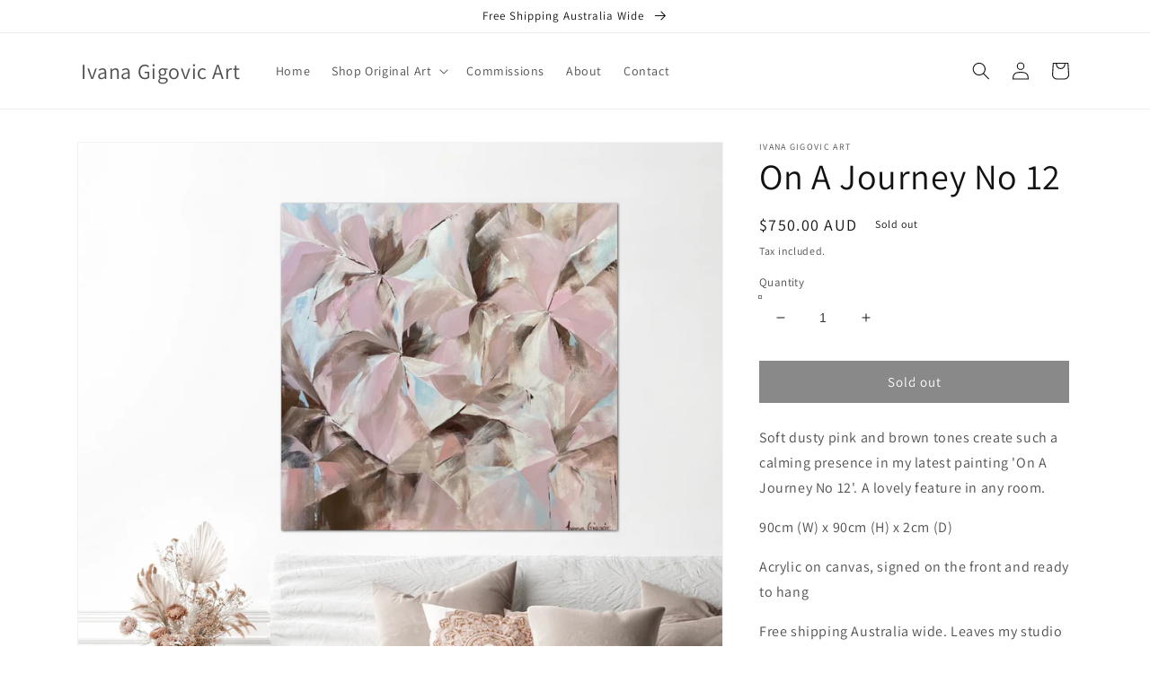

--- FILE ---
content_type: text/css
request_url: https://ivanagigovicart.com/cdn/shop/t/1/assets/component-image-with-text.css?v=99295692553943456751644734885
body_size: 491
content:
.image-with-text .grid{margin-bottom:0}.image-with-text .grid__item{position:relative}@media screen and (min-width: 750px){.image-with-text__grid--reverse{flex-direction:row-reverse}}.image-with-text__media{min-height:100%;overflow:visible}.image-with-text__media--small{height:19.4rem}.image-with-text__media--large{height:43.5rem}@media screen and (min-width: 750px){.image-with-text__media--small{height:31.4rem}.image-with-text__media--large{height:69.5rem}}.image-with-text__media--placeholder{position:relative;overflow:hidden}.image-with-text__media--placeholder:after{content:"";position:absolute;width:100%;height:100%;background:rgba(var(--color-foreground),.04)}.image-with-text__media--placeholder.image-with-text__media--adapt{height:20rem}@media screen and (min-width: 750px){.image-with-text__media--placeholder.image-with-text__media--adapt{height:30rem}}.image-with-text__media--placeholder>svg{position:absolute;left:50%;max-width:80rem;top:50%;transform:translate(-50%,-50%);width:100%;fill:currentColor}.image-with-text__content{align-items:flex-start;display:flex;flex-direction:column;height:100%;justify-content:center;align-self:center;padding:4rem calc(4rem / var(--font-body-scale)) 5rem;position:relative;z-index:1}.image-with-text .grid__item:after{content:"";position:absolute;top:0;left:0;width:100%;height:100%;z-index:-1}.image-with-text:not(.image-with-text--overlap) .image-with-text__media-item:after{border-radius:var(--media-radius);box-shadow:var(--media-shadow-horizontal-offset) var(--media-shadow-vertical-offset) var(--media-shadow-blur-radius) rgba(var(--color-shadow),var(--media-shadow-opacity))}.image-with-text:not(.image-with-text--overlap) .image-with-text__text-item:after{border-radius:var(--text-boxes-radius);box-shadow:var(--text-boxes-shadow-horizontal-offset) var(--text-boxes-shadow-vertical-offset) var(--text-boxes-shadow-blur-radius) rgba(var(--color-shadow),var(--text-boxes-shadow-opacity))}.image-with-text .image-with-text__media-item>*{border-radius:var(--media-radius);overflow:hidden;box-shadow:var(--media-shadow-horizontal-offset) var(--media-shadow-vertical-offset) var(--media-shadow-blur-radius) rgba(var(--color-shadow),var(--media-shadow-opacity))}.image-with-text .global-media-settings{overflow:hidden!important}.image-with-text .image-with-text__text-item>*{border-radius:var(--text-boxes-radius);overflow:hidden;box-shadow:var(--text-boxes-shadow-horizontal-offset) var(--text-boxes-shadow-vertical-offset) var(--text-boxes-shadow-blur-radius) rgba(var(--color-shadow),var(--text-boxes-shadow-opacity))}.image-with-text:not(.image-with-text--overlap) .image-with-text__media-item>*,.image-with-text:not(.image-with-text--overlap) .image-with-text__text-item>*{box-shadow:none}@media screen and (max-width: 749px){.image-with-text.collapse-corners:not(.image-with-text--overlap) .image-with-text__media-item:after,.image-with-text.collapse-corners:not(.image-with-text--overlap) .grid__item .image-with-text__media,.image-with-text.collapse-corners:not(.image-with-text--overlap) .image-with-text__media img{border-bottom-right-radius:0;border-bottom-left-radius:0}.image-with-text.collapse-corners:not(.image-with-text--overlap) .image-with-text__text-item:after,.image-with-text.collapse-corners:not(.image-with-text--overlap) .grid__item .image-with-text__content{border-top-left-radius:0;border-top-right-radius:0}.image-with-text.collapse-borders:not(.image-with-text--overlap) .image-with-text__content{border-top:0}}.image-with-text__content--mobile-right>*{align-self:flex-end;text-align:right}.image-with-text__content--mobile-center>*{align-self:center;text-align:center}.image-with-text--overlap .image-with-text__content{transform:translateY(-3rem);width:90%;margin:0 auto}@media screen and (min-width: 750px){.image-with-text__grid--reverse .image-with-text__content{margin-left:auto}.image-with-text__content--bottom{justify-content:flex-end;align-self:flex-end}.image-with-text__content--top{justify-content:flex-start;align-self:flex-start}.image-with-text__content--desktop-right>*{align-self:flex-end;text-align:right}.image-with-text__content--desktop-left>*{align-self:flex-start;text-align:left}.image-with-text__content--desktop-center>*{align-self:center;text-align:center}.image-with-text--overlap .image-with-text__text-item{display:flex;padding:3rem 0}.image-with-text--overlap .image-with-text__content{height:auto;width:calc(100% + 4rem);min-width:calc(100% + 4rem);transform:translate(-4rem)}.image-with-text--overlap .image-with-text__grid--reverse .image-with-text__content{transform:translate(4rem)}.image-with-text--overlap .image-with-text__grid--reverse .image-with-text__text-item{justify-content:flex-end}.image-with-text--overlap .image-with-text__media-item--top{align-self:flex-start}.image-with-text--overlap .image-with-text__media-item--middle{align-self:center}.image-with-text--overlap .image-with-text__media-item--bottom{align-self:flex-end}.image-with-text__media-item--small,.image-with-text__media-item--large+.image-with-text__text-item{flex-grow:0}.image-with-text.collapse-corners:not(.image-with-text--overlap) .grid:not(.image-with-text__grid--reverse) .image-with-text__media-item:after,.image-with-text.collapse-corners:not(.image-with-text--overlap) .grid:not(.image-with-text__grid--reverse) .image-with-text__media,.image-with-text.collapse-corners:not(.image-with-text--overlap) .grid:not(.image-with-text__grid--reverse) .image-with-text__media img,.image-with-text.collapse-corners:not(.image-with-text--overlap) .image-with-text__grid--reverse .image-with-text__text-item:after,.image-with-text.collapse-corners:not(.image-with-text--overlap) .image-with-text__grid--reverse .image-with-text__content,.image-with-text.collapse-corners:not(.image-with-text--overlap) .image-with-text__grid--reverse .image-with-text__content:after{border-top-right-radius:0;border-bottom-right-radius:0}.image-with-text.collapse-corners:not(.image-with-text--overlap) .grid:not(.image-with-text__grid--reverse) .image-with-text__text-item:after,.image-with-text.collapse-corners:not(.image-with-text--overlap) .grid:not(.image-with-text__grid--reverse) .image-with-text__content,.image-with-text.collapse-corners:not(.image-with-text--overlap) .grid:not(.image-with-text__grid--reverse) .image-with-text__content:after,.image-with-text.collapse-corners:not(.image-with-text--overlap) .image-with-text__grid--reverse .image-with-text__media-item:after,.image-with-text.collapse-corners:not(.image-with-text--overlap) .image-with-text__grid--reverse .image-with-text__media,.image-with-text.collapse-corners:not(.image-with-text--overlap) .image-with-text__grid--reverse .image-with-text__media img{border-top-left-radius:0;border-bottom-left-radius:0}.image-with-text.collapse-borders:not(.image-with-text--overlap) .grid:not(.image-with-text__grid--reverse) .image-with-text__content{border-left:0}.image-with-text.collapse-borders:not(.image-with-text--overlap) .image-with-text__grid--reverse .image-with-text__content{border-right:0}}.image-with-text:not(.collapse-corners,.image-with-text--overlap) .image-with-text__media-item{z-index:2}.image-with-text__content{border-radius:var(--text-boxes-radius);box-shadow:var(--text-boxes-shadow-horizontal-offset) var(--text-boxes-shadow-vertical-offset) var(--text-boxes-shadow-blur-radius) rgba(var(--color-shadow),var(--text-boxes-shadow-opacity))}@media screen and (min-width: 990px){.image-with-text__content{padding:6rem 7rem 7rem}}.image-with-text__content>*+*{margin-top:2rem}.image-with-text__content>.image-with-text__text:empty~a{margin-top:2rem}.image-with-text__content>:first-child:is(.image-with-text__heading),.image-with-text__text--caption+.image-with-text__heading,.image-with-text__text--caption:first-child{margin-top:0}.image-with-text__content :last-child:is(.image-with-text__heading),.image-with-text__text--caption{margin-bottom:0}.image-with-text__content .button+.image-with-text__text{margin-top:2rem}.image-with-text__content .image-with-text__text+.button{margin-top:3rem}.image-with-text__heading{word-break:break-word;margin-bottom:0}.image-with-text__text p{word-break:break-word;margin-top:0;margin-bottom:1rem}@supports not (inset: 10px){.image-with-text .grid{margin-left:0}}
/*# sourceMappingURL=/cdn/shop/t/1/assets/component-image-with-text.css.map?v=99295692553943456751644734885 */
